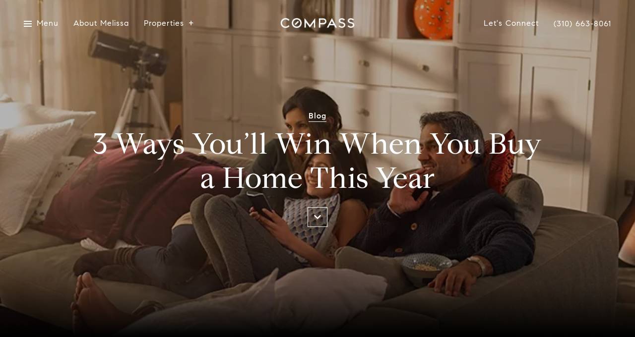

--- FILE ---
content_type: image/svg+xml
request_url: https://s3-us-west-2.amazonaws.com/static-lp/images/compass/logo-black.svg
body_size: 4498
content:
<?xml version="1.0" encoding="UTF-8"?>
<svg width="1492px" height="200px" viewBox="0 0 1492 200" version="1.1" xmlns="http://www.w3.org/2000/svg" xmlns:xlink="http://www.w3.org/1999/xlink">
    <!-- Generator: Sketch 47.1 (45422) - http://www.bohemiancoding.com/sketch -->
    <title>logo</title>
    <desc>Created with Sketch.</desc>
    <defs></defs>
    <g id="Page-1" stroke="none" stroke-width="1" fill="none" fill-rule="evenodd">
        <g id="logo" fill-rule="nonzero" fill="#000000">
            <path d="M325.305,27.243 C365.423,27.243 398.061,59.881 398.061,99.999 C398.061,140.117 365.423,172.755 325.305,172.755 C285.187,172.755 252.549,140.117 252.549,99.999 C252.549,59.881 285.187,27.243 325.305,27.243 L325.305,27.243 Z M325.305,0 C270.077,0 225.306,44.771 225.306,99.999 C225.306,155.227 270.077,199.998 325.305,199.998 C380.533,199.998 425.304,155.227 425.304,99.999 C425.305,44.771 380.533,0 325.305,0 L325.305,0 Z" id="Shape"></path>
            <path d="M696.592,5.902 C695.614,5.902 694.796,6.43 694.309,7.183 L591.283,146.418 L488.255,7.182 C487.768,6.43 486.95,5.901 485.972,5.901 C484.457,5.901 483.228,7.101 483.228,8.582 L483.228,194.102 L510.472,194.102 L510.472,84.549 L589.686,190.806 C590.072,191.257 590.635,191.559 591.284,191.561 C591.932,191.559 592.494,191.257 592.88,190.806 L672.094,84.549 L672.094,194.103 L699.338,194.103 L699.338,8.583 C699.337,7.102 698.108,5.902 696.592,5.902 Z" id="Shape"></path>
            <g id="Group" transform="translate(775.000000, 5.000000)">
                <polyline id="Shape" points="27.455 121.641 27.455 189.102 0.211 189.102 0.211 0.902"></polyline>
                <path d="M90.994,0.902 L0.211,0.902 L0.211,189.103 L27.455,189.103 L27.455,121.642 L90.994,121.642 C124.335,121.642 151.364,94.613 151.364,61.272 C151.364,27.931 124.335,0.902 90.994,0.902 Z M90.994,94.398 L27.455,94.398 L27.455,28.145 L90.994,28.145 C109.26,28.145 124.121,43.006 124.121,61.272 C124.121,79.538 109.26,94.398 90.994,94.398 Z" id="Shape"></path>
            </g>
            <path d="M157.791,144.467 C144.472,161.659 123.646,172.757 100.264,172.757 C60.146,172.757 27.508,140.119 27.508,100.001 C27.508,59.883 60.146,27.245 100.264,27.245 C123.645,27.245 144.47,38.343 157.789,55.534 L177.352,36.305 C159.01,14.132 131.288,0.002 100.263,0.002 C45.035,0.002 0.264,44.773 0.264,100.001 C0.264,155.229 45.035,200 100.263,200 C131.288,200 159.011,185.87 177.353,163.696 L157.791,144.467 Z" id="Shape"></path>
            <path d="M1239.377,197.449 C1207.866,197.449 1185.853,180.012 1172.936,165.386 L1192.141,146.647 C1196.962,152.883 1213.123,170.83 1239.377,170.83 C1263.918,170.83 1281.056,158.481 1281.056,140.797 C1281.056,125.676 1270.767,115.505 1249.597,109.703 L1226.635,104.492 C1177.533,92.459 1177.533,63.045 1177.533,53.379 C1177.533,22.976 1202.083,2.551 1238.62,2.551 C1262.608,2.551 1283.019,11.68 1301.026,30.461 L1281.821,49.228 C1276.894,44.075 1260.742,29.172 1238.62,29.172 C1217.111,29.172 1204.776,37.993 1204.776,53.378 C1204.776,57.965 1206.516,73.299 1228.927,78.11 L1249.808,82.812 C1288.065,91.792 1308.299,111.845 1308.299,140.797 C1308.3,173.092 1278.669,197.449 1239.377,197.449 Z" id="Shape"></path>
            <path d="M1422.812,197.449 C1391.301,197.449 1369.288,180.012 1356.371,165.386 L1375.576,146.647 C1380.396,152.883 1396.558,170.83 1422.812,170.83 C1447.353,170.83 1464.491,158.481 1464.491,140.797 C1464.491,125.676 1454.202,115.505 1433.032,109.703 L1410.07,104.492 C1360.968,92.459 1360.968,63.045 1360.968,53.379 C1360.968,22.976 1385.518,2.551 1422.055,2.551 C1446.043,2.551 1466.454,11.68 1484.461,30.461 L1465.256,49.228 C1460.329,44.075 1444.177,29.172 1422.055,29.172 C1400.546,29.172 1388.211,37.993 1388.211,53.378 C1388.211,57.965 1389.951,73.299 1412.362,78.11 L1433.243,82.812 C1471.5,91.792 1491.734,111.845 1491.734,140.797 C1491.735,173.092 1462.104,197.449 1422.812,197.449 Z" id="Shape"></path>
            <rect id="Rectangle-path" transform="translate(325.301965, 100.000627) rotate(-45.000000) translate(-325.301965, -100.000627) " x="278.194917" y="86.379258" width="94.2140965" height="27.2427387"></rect>
            <path d="M1039.844,5.813 C1039.411,4.89 1038.468,4.241 1037.36,4.241 C1036.252,4.241 1035.31,4.89 1034.876,5.813 L935.547,194.103 L966.36,194.103 L991.797,145.865 L1082.922,145.865 L1108.359,194.103 L1139.172,194.103 L1039.844,5.813 Z M1006.164,118.621 L1037.36,59.463 L1068.556,118.621 L1006.164,118.621 Z" id="Shape"></path>
        </g>
    </g>
</svg>